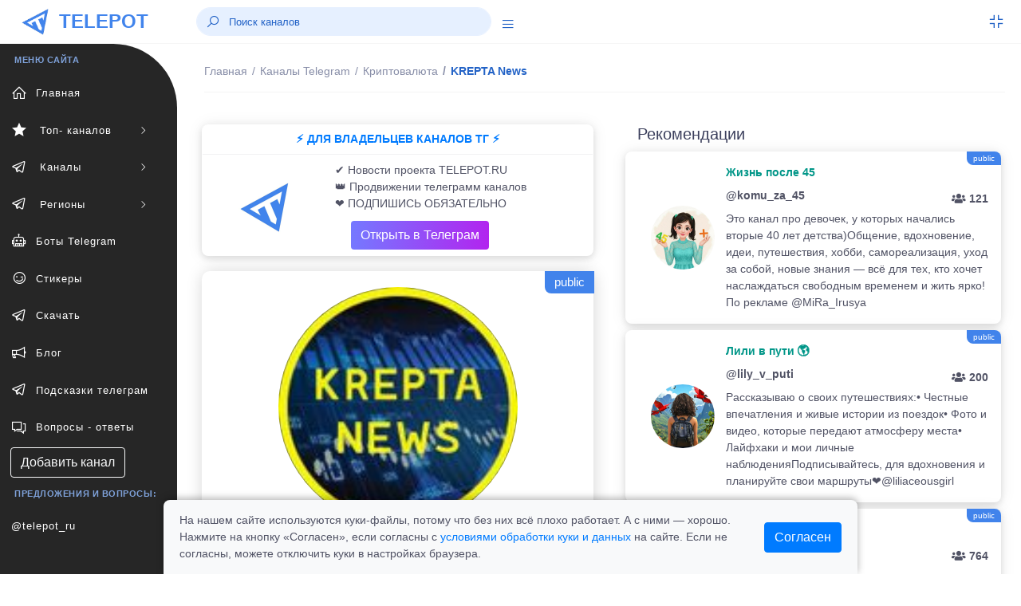

--- FILE ---
content_type: text/html; charset=UTF-8
request_url: https://telepot.ru/channels/krepta-news
body_size: 9468
content:
<!DOCTYPE html>
<html lang="ru">
	<head>
    <meta charset="utf-8">
    <meta name="author" content="telepot.ru++">
    <meta name="theme-color" content="#AF27EF">
    <meta http-equiv="X-UA-Compatible" content="IE=edge">
    <meta name="viewport" content="width=device-width, initial-scale=1, maximum-scale=1">
    <meta name="description" content="Посмотрите телеграм канал @krepta_news, без регистрации в мессенджере. KREPTA News - Самые свежие новости из мира криптовалюты! Партнёрства, релизы, анонсы, листинги и делистинги, всё, что может привести к повышению курса.">
    <title>KREPTA News - телеграм канал @krepta_news</title>
    <link rel="icon" href="https://telepot.ru/favicon.ico" type="image/x-icon">
    <link rel="apple-touch-icon" sizes="180x180" href="https://telepot.ru/faviconpng.png">
    <link rel="icon" type="image/png" sizes="32x32" href="https://telepot.ru/favicon-32x32.png">
    <link rel="icon" type="image/png" sizes="16x16" href="https://telepot.ru/favicon-16x16.png">
    <link href="https://telepot.ru/webclip.png" rel="apple-touch-icon">
    <link rel="manifest" href="/site.webmanifest">
    <link rel="canonical" href="https://telepot.ru/channels/krepta-news">    <!-- Open Graph -->
    <meta property="og:type" content="article">
    <meta property="og:title" content="KREPTA News - телеграм канал @krepta_news">
    <meta property="og:description" content="Посмотрите телеграм канал @krepta_news, без регистрации в мессенджере. KREPTA News - Самые свежие новости из мира криптовалюты! Партнёрства, релизы, анонсы, листинги и делистинги, всё, что может привести к повышению курса.">
    <meta property="og:image" content="https://telepot.ru/images/channels/f89da657c3.jpg">
    <meta property="og:image:width" content="201">
    <meta property="og:image:height" content="201">
    <meta property="og:url" content="https://telepot.ru/channels/krepta-news">
    <META name="twitter:site" content="@telepot_ru">
    <META name="twitter:title" content="KREPTA News - телеграм канал @krepta_news">
    <META name="twitter:description" content="Посмотрите телеграм канал @krepta_news, без регистрации в мессенджере. KREPTA News - Самые свежие новости из мира криптовалюты! Партнёрства, релизы, анонсы, листинги и делистинги, всё, что может привести к повышению курса.">
    <META name="twitter:image" content="https://telepot.ru/images/channels/f89da657c3.jpg">
        <!-- plugins -->
    <link rel="stylesheet" href="/css/plugins.css" />
    <link href="/bootstrap/css/bootstrap.min.css" rel="stylesheet" type="text/css">
    <!-- <link href="/assets/css/main.css" rel="stylesheet" type="text/css" /> -->
    <link rel="stylesheet" href="/Other/vue-static/landings/line-awesome/line-awesome/1.3.0/css/line-awesome.min.css">
    <link href="/assets/css/structure.css" rel="stylesheet" type="text/css">
    <!-- <link href="/assets/css/loader.css" rel="stylesheet" type="text/css" />   -->
    <!-- <link href="/assets/css/dashboard/dashboard_1.css" rel="stylesheet" type="text/css" /> -->
    <!-- <link href="/plugins/flatpickr/flatpickr.css" rel="stylesheet" type="text/css"> -->
    <!-- <link href="/plugins/jquery-ui/jquery-ui.min.css" rel="stylesheet" type="text/css" /> -->
    <link href="/assets/css/apps/ecommerce.css" rel="stylesheet" type="text/css">
    <style>
        /* Cookie consent */
.cookie-consent-container {
    box-shadow: 0 -2px 10px rgba(0, 0, 0, 0.3);
    border-radius: 8px 8px 0 0;
    transform: translateY(100%);
    opacity: 0;
    transition: transform 0.4s ease-out, opacity 0.4s ease-out;
}

.cookie-consent-container.show {
    transform: translateY(0);
    opacity: 1;
}

.cookie-content-wrapper {
    max-width: 900px;
    margin: 0 auto;
    padding: 0 15px;
}

.cookie-content {
    display: flex;
    justify-content: space-between;
    align-items: center;
    padding: 15px 0;
    margin-left: 20px;
    margin-right: 20px;
}

.cookie-text {
    flex: 1;
    padding-right: 30px;
}

@media (max-width: 768px) {
    .cookie-content {
        flex-direction: column;
        text-align: center;
    }

    .cookie-text {
        padding-right: 0;
        margin-bottom: 15px;
        text-align: left;
        width: 100%;
    }
}
    </style>
</head>	<body>
	     <div class="header-container fixed-top">
        <header class="header navbar navbar-expand-sm">
            <ul class="navbar-item theme-brand flex-row  text-center">
                <li class="nav-item theme-logo">
                    <a href="/">
                        <img src="/assets/img/logo.png" class="navbar-logo" alt="logo">
                    </a>
                </li>
                <li class="nav-item theme-text">
                    <a href="/" class="nav-link"> TELEPOT </a>
                </li>
            </ul>
            <ul class="navbar-item flex-row ml-md-0 ml-auto">
                <li class="nav-item align-self-center search-animated">
                    <i class="las la-search toggle-search"></i>
                    <form class="form-inline search-full form-inline search" role="search">
                        <div class="search-bar">
                            <input type="search" class="form-control search-form-control who ml-lg-auto" placeholder="Поиск каналов">
                            <div class="search_result" style="margin-bottom: 0rem;"></div>
                        </div>
                    </form>
                </li>
                <li class="nav-item align-self-center search-animated" style="width: 41px;height: 30px;">
                    <a href="javascript:void(0);" class="sidebarCollapse" data-placement="bottom">
                        <i class="las la-bars"></i>
                    </a>
                </li>
            </ul>
            <ul class="navbar-item flex-row ml-md-auto">
                <li class="nav-item dropdown fullscreen-dropdown d-none d-lg-flex">
                    <a class="nav-link full-screen-mode rightbarCollapse" style="padding: 0 20px 0 16px;" href="javascript:void(0);">
                        <i class="las la-compress" id="fullScreenIcon"></i>
                    </a>
                </li>
            </ul>
        </header>
    </div>
    <!--  Navbar Ends  -->   
      	<div class="main-container" id="container">
        <div class="overlay"></div>
        <div class="search-overlay"></div>
        <div class="rightbar-overlay"></div>
        <!--  Меню горизонтальное слева  -->
        <!--  Sidebar Starts  -->
        <div class="sidebar-wrapper sidebar-theme">
            <nav id="sidebar">
                <ul class="list-unstyled menu-categories" id="accordionExample">
                    <li class="menu-title">МЕНЮ САЙТА</li>
                    <li class="menu"><a href="/" aria-expanded="false" class="dropdown-toggle"><div class=""><i class="las la-home"></i><span>Главная</span></div></a></li><li class="menu"><a href="#top-channels" data-toggle="collapse" aria-expanded="false" class="dropdown-toggle"><div class=""><i class="las la-star"></i><span> Топ- каналов</span></div><div><i class="las la-angle-right sidemenu-right-icon"></i></div></a><ul class="collapse submenu list-unstyled" id="top-channels" data-parent="#accordionExample"><li ><a href="/top-official-channels" aria-expanded="false" class="dropdown-toggle"><div class=""><i class=""></i><span>Официальные каналы</span></div></a></li><li ><a href="/top-channels" aria-expanded="false" class="dropdown-toggle"><div class=""><i class=""></i><span>Топ каталога</span></div></a></li></ul><li class="menu"><a href="#channels" data-toggle="collapse" aria-expanded="false" class="dropdown-toggle"><div class=""><i class="lab la-telegram-plane"></i><span> Каналы</span></div><div><i class="las la-angle-right sidemenu-right-icon"></i></div></a><ul class="collapse submenu list-unstyled" id="channels" data-parent="#accordionExample"><li ><a href="/channels/ege-oge-ekzameny" aria-expanded="false" class="dropdown-toggle"><div class=""><i class=""></i><span>ЕГЭ, ОГЭ, Экзамены</span></div></a></li><li ><a href="/channels/anime" aria-expanded="false" class="dropdown-toggle"><div class=""><i class=""></i><span>Аниме</span></div></a></li><li ><a href="/channels/avto-moto--tehnika" aria-expanded="false" class="dropdown-toggle"><div class=""><i class=""></i><span>Авто, мото,  техника</span></div></a></li><li ><a href="/channels/biznes-i-startapy" aria-expanded="false" class="dropdown-toggle"><div class=""><i class=""></i><span>Бизнес и стартапы</span></div></a></li><li ><a href="/channels/voenkory" aria-expanded="false" class="dropdown-toggle"><div class=""><i class=""></i><span>Военкоры</span></div></a></li><li ><a href="/channels/dlya-vzroslyh" aria-expanded="false" class="dropdown-toggle"><div class=""><i class=""></i><span>Для Взрослых</span></div></a></li><li ><a href="/channels/dlya-muzhchin" aria-expanded="false" class="dropdown-toggle"><div class=""><i class=""></i><span>Для мужчин</span></div></a></li><li ><a href="/channels/dlya-zhenschin" aria-expanded="false" class="dropdown-toggle"><div class=""><i class=""></i><span>Для женщин</span></div></a></li><li ><a href="/channels/dlya-roditeley" aria-expanded="false" class="dropdown-toggle"><div class=""><i class=""></i><span>Для родителей</span></div></a></li><li ><a href="/channels/blogs" aria-expanded="false" class="dropdown-toggle"><div class=""><i class=""></i><span>Блоги</span></div></a></li><li ><a href="/channels/eda-i-napitki" aria-expanded="false" class="dropdown-toggle"><div class=""><i class=""></i><span>Еда и напитки</span></div></a></li><li ><a href="/channels/zdorove-i-sport" aria-expanded="false" class="dropdown-toggle"><div class=""><i class=""></i><span>Здоровье и спорт</span></div></a></li><li ><a href="/channels/igry-i-prilozheniya" aria-expanded="false" class="dropdown-toggle"><div class=""><i class=""></i><span>Игры и приложения</span></div></a></li><li ><a href="/channels/instagram" aria-expanded="false" class="dropdown-toggle"><div class=""><i class=""></i><span>Инстаграм*</span></div></a></li><li ><a href="/channels/investicii-i-finansy" aria-expanded="false" class="dropdown-toggle"><div class=""><i class=""></i><span>Инвестиции и финансы</span></div></a></li><li ><a href="/channels/history" aria-expanded="false" class="dropdown-toggle"><div class=""><i class=""></i><span>История</span></div></a></li><li ><a href="/channels/iskusstvennyy-intellekt" aria-expanded="false" class="dropdown-toggle"><div class=""><i class=""></i><span>Искусственный интеллект</span></div></a></li><li ><a href="/channels/kriptovalyuta" aria-expanded="false" class="dropdown-toggle"><div class=""><i class=""></i><span>Криптовалюта</span></div></a></li><li ><a href="/channels/lingvistika" aria-expanded="false" class="dropdown-toggle"><div class=""><i class=""></i><span>Лингвистика</span></div></a></li><li ><a href="/channels/literatura" aria-expanded="false" class="dropdown-toggle"><div class=""><i class=""></i><span>Литература</span></div></a></li><li ><a href="/channels/marketing-i-reklama" aria-expanded="false" class="dropdown-toggle"><div class=""><i class=""></i><span>Маркетинг и реклама</span></div></a></li><li ><a href="/channels/marketpleysy" aria-expanded="false" class="dropdown-toggle"><div class=""><i class=""></i><span>Маркетплейсы</span></div></a></li><li ><a href="/channels/medicina" aria-expanded="false" class="dropdown-toggle"><div class=""><i class=""></i><span>Медицина</span></div></a></li><li ><a href="/channels/moda-i-krasota" aria-expanded="false" class="dropdown-toggle"><div class=""><i class=""></i><span>Мода и Красота</span></div></a></li><li ><a href="/channels/motivaciya" aria-expanded="false" class="dropdown-toggle"><div class=""><i class=""></i><span>Мотивация</span></div></a></li><li ><a href="/channels/muzyka" aria-expanded="false" class="dropdown-toggle"><div class=""><i class=""></i><span>Музыка</span></div></a></li><li ><a href="/channels/nko-i-blagotvoritelnost" aria-expanded="false" class="dropdown-toggle"><div class=""><i class=""></i><span>НКО и благотворительность</span></div></a></li><li ><a href="/channels/naydi-rabotu" aria-expanded="false" class="dropdown-toggle"><div class=""><i class=""></i><span>Найди работу</span></div></a></li><li ><a href="/channels/nedvizhimost" aria-expanded="false" class="dropdown-toggle"><div class=""><i class=""></i><span>Недвижимость</span></div></a></li><li ><a href="/channels/nauka-i-obrazovanie" aria-expanded="false" class="dropdown-toggle"><div class=""><i class=""></i><span>Наука и образование</span></div></a></li><li ><a href="/channels/novosti-i-smi" aria-expanded="false" class="dropdown-toggle"><div class=""><i class=""></i><span>Новости и СМИ</span></div></a></li><li ><a href="/channels/politika-i-ekonomika" aria-expanded="false" class="dropdown-toggle"><div class=""><i class=""></i><span>Политика и Экономика</span></div></a></li><li ><a href="/channels/prognozy-i-stavki" aria-expanded="false" class="dropdown-toggle"><div class=""><i class=""></i><span>Прогнозы и Ставки</span></div></a></li><li ><a href="/channels/programmirovanie" aria-expanded="false" class="dropdown-toggle"><div class=""><i class=""></i><span>Программирование</span></div></a></li><li ><a href="/channels/prodazhi" aria-expanded="false" class="dropdown-toggle"><div class=""><i class=""></i><span>Продажи</span></div></a></li><li ><a href="/channels/psihologiya" aria-expanded="false" class="dropdown-toggle"><div class=""><i class=""></i><span>Психология</span></div></a></li><li ><a href="/channels/puteshestviya" aria-expanded="false" class="dropdown-toggle"><div class=""><i class=""></i><span>Путешествия</span></div></a></li><li ><a href="/channels/raznoe" aria-expanded="false" class="dropdown-toggle"><div class=""><i class=""></i><span>Разное</span></div></a></li><li ><a href="/channels/razvitie-obuchenie" aria-expanded="false" class="dropdown-toggle"><div class=""><i class=""></i><span>Развитие, Обучение</span></div></a></li><li ><a href="/channels/razvlecheniya-i-yumor" aria-expanded="false" class="dropdown-toggle"><div class=""><i class=""></i><span>Развлечения и Юмор</span></div></a></li><li ><a href="/channels/religiya" aria-expanded="false" class="dropdown-toggle"><div class=""><i class=""></i><span>Религия</span></div></a></li><li ><a href="/channels/rukodelie-i-hobbi" aria-expanded="false" class="dropdown-toggle"><div class=""><i class=""></i><span>Рукоделие и хобби</span></div></a></li><li ><a href="/channels/slivv" aria-expanded="false" class="dropdown-toggle"><div class=""><i class=""></i><span>Слив</span></div></a></li><li ><a href="/channels/stihi-i-citaty" aria-expanded="false" class="dropdown-toggle"><div class=""><i class=""></i><span>Стихи и Цитаты</span></div></a></li><li ><a href="/channels/stroitelstvo-i-remont" aria-expanded="false" class="dropdown-toggle"><div class=""><i class=""></i><span>Строительство и ремонт</span></div></a></li><li ><a href="/channels/smm---social-media" aria-expanded="false" class="dropdown-toggle"><div class=""><i class=""></i><span>SMM - social media</span></div></a></li><li ><a href="/channels/telegramm" aria-expanded="false" class="dropdown-toggle"><div class=""><i class=""></i><span>Телеграм</span></div></a></li><li ><a href="/channels/tehnologii" aria-expanded="false" class="dropdown-toggle"><div class=""><i class=""></i><span>Технологии</span></div></a></li><li ><a href="/channels/iskusstvennyy-intellekt" aria-expanded="false" class="dropdown-toggle"><div class=""><i class=""></i><span>Нейросети и AI</span></div></a></li><li ><a href="/channels/treyding" aria-expanded="false" class="dropdown-toggle"><div class=""><i class=""></i><span>Трейдниг</span></div></a></li><li ><a href="/channels/filmy-i-serialy" aria-expanded="false" class="dropdown-toggle"><div class=""><i class=""></i><span>Фильмы и Сериалы</span></div></a></li><li ><a href="/channels/zhivotnyy-mir" aria-expanded="false" class="dropdown-toggle"><div class=""><i class=""></i><span>Флора и фауна</span></div></a></li><li ><a href="/channels/futbol-i-hokkey" aria-expanded="false" class="dropdown-toggle"><div class=""><i class=""></i><span>Футбол, хоккей</span></div></a></li><li ><a href="/channels/foto-dizayn-iskusstvo" aria-expanded="false" class="dropdown-toggle"><div class=""><i class=""></i><span>Фото, дизайн, искусство</span></div></a></li><li ><a href="/channels/frilans" aria-expanded="false" class="dropdown-toggle"><div class=""><i class=""></i><span>Фриланс</span></div></a></li><li ><a href="/channels/skidki-halyava" aria-expanded="false" class="dropdown-toggle"><div class=""><i class=""></i><span>Халява и скидки</span></div></a></li><li ><a href="/channels/darknet" aria-expanded="false" class="dropdown-toggle"><div class=""><i class=""></i><span>Хакеры и даркнет</span></div></a></li><li ><a href="/channels/chaty" aria-expanded="false" class="dropdown-toggle"><div class=""><i class=""></i><span>Чаты</span></div></a></li><li ><a href="/channels/ekologiya" aria-expanded="false" class="dropdown-toggle"><div class=""><i class=""></i><span>Экология</span></div></a></li><li ><a href="/channels/ezoterika" aria-expanded="false" class="dropdown-toggle"><div class=""><i class=""></i><span>Эзотерика</span></div></a></li><li ><a href="/channels/yurisprudenciya" aria-expanded="false" class="dropdown-toggle"><div class=""><i class=""></i><span>Юриспруденция</span></div></a></li></ul><li class="menu"><a href="#regionaln" data-toggle="collapse" aria-expanded="false" class="dropdown-toggle"><div class=""><i class="lab la-telegram-plane"></i><span> Регионы</span></div><div><i class="las la-angle-right sidemenu-right-icon"></i></div></a><ul class="collapse submenu list-unstyled" id="regionaln" data-parent="#accordionExample"><li ><a href="/regionalnye-kanaly/russia" aria-expanded="false" class="dropdown-toggle"><div class=""><i class=""></i><span>Россия</span></div></a></li><li ><a href="/regionalnye-kanaly/belorusskie-kanaly" aria-expanded="false" class="dropdown-toggle"><div class=""><i class=""></i><span>Беларусь</span></div></a></li><li ><a href="/regionalnye-kanaly/armeniya" aria-expanded="false" class="dropdown-toggle"><div class=""><i class=""></i><span>Армения</span></div></a></li><li ><a href="/regionalnye-kanaly/bolgariya" aria-expanded="false" class="dropdown-toggle"><div class=""><i class=""></i><span>Болгария</span></div></a></li><li ><a href="/regionalnye-kanaly/uzbekistan" aria-expanded="false" class="dropdown-toggle"><div class=""><i class=""></i><span>Узбекистан</span></div></a></li></ul><li class="menu"><a href="/bots" aria-expanded="false" class="dropdown-toggle"><div class=""><i class="las la-robot"></i><span>Боты Telegram</span></div></a></li><li class="menu"><a href="/stickers" aria-expanded="false" class="dropdown-toggle"><div class=""><i class="las la-grin-wink"></i><span>Стикеры</span></div></a></li><li class="menu"><a href="/downloads-telegram" aria-expanded="false" class="dropdown-toggle"><div class=""><i class="lab la-telegram-plane"></i><span>Скачать</span></div></a></li><li class="menu"><a href="/blog" aria-expanded="false" class="dropdown-toggle"><div class=""><i class="las la-bullhorn"></i><span>Блог</span></div></a></li><li class="menu"><a href="/vozmozhnosti-prilozheniya" aria-expanded="false" class="dropdown-toggle"><div class=""><i class="lab la-telegram-plane"></i><span>Подсказки телеграм</span></div></a></li><li class="menu"><a href="/faq" aria-expanded="false" class="dropdown-toggle"><div class=""><i class="las la-comments"></i><span>Вопросы - ответы</span></div></a></li>                    <li  class="menu"><a href="/add_channel" class="btn btn-xs btn-outline-light" style="margin-left: 13px;">Добавить канал</a></li>
                    <li class="menu-title">Предложения и вопросы: </li>
                    <li class="menu"><a target="_blank" rel="nofollow external noopener noreferrer" href="tg://resolve?domain=telepot_ru" class="dropdown-toggle">@telepot_ru</a></li>
                </ul>
            </nav>
        </div>
        <!--  Sidebar Ends  -->        <!--  Content Area Starts  -->
        <div id="content" class="main-content">
            
	<!--  Navbar Starts / Breadcrumb Area  -->
            <div class="sub-header-container">
                <header class="header navbar navbar-expand-sm">
                    
                    <ul class="navbar-nav flex-row">
                        <li>
                            <div class="page-header">
                            <nav class="breadcrumb-one" aria-label="breadcrumb">
                                    <ol itemscope itemtype="https://schema.org/BreadcrumbList" class="breadcrumb">
                                        <li itemprop="itemListElement" itemscope itemtype="https://schema.org/ListItem" class="breadcrumb-item "><a itemprop="item" href="/"><span itemprop="name">Главная</span></a><meta itemprop="position" content="1"></li><li itemprop="itemListElement" itemscope itemtype="https://schema.org/ListItem" class="breadcrumb-item mobiview"><a itemprop="item" href="/channels"><i class="las la-angle-left view-icon"></i><span itemprop="name">Каналы Telegram</span></a><meta itemprop="position" content="2"></li><li itemprop="itemListElement" itemscope itemtype="https://schema.org/ListItem" class="breadcrumb-item mobiview"><a itemprop="item" href="/channels/kriptovalyuta"><i class="las la-angle-left view-icon"></i><span itemprop="name">Криптовалюта</span></a><meta itemprop="position" content="3"></li><li class="breadcrumb-item active">KREPTA News<meta itemprop="position" content=""><meta itemprop="position" content="4"></li>                                    </ol>
                                </nav>                             </div>
                        </li>
                    </ul>
                </header>
            </div>
            <!--  Navbar Ends / Breadcrumb Area  -->
            
        <div class="container">
            <div class="row mt-1">
                <div class="col-xl-6 col-lg-6 col-md-6 mb-4">
                        <div class="widget-content mt-1" style="margin-bottom: 19px;">
                                <div style="">
                                    
                                            <div class="widtget widget-six mb-2">
                                    <a target="_blank" href="https://telepot.ru/links/?i=14">
                                    <div class="m-2 strong text-center text-primary-teal">⚡️ ДЛЯ ВЛАДЕЛЬЦЕВ КАНАЛОВ ТГ ⚡️</div><hr style="margin: 1px;">
                                <div class="row">
                            <div class="col-4 widget-six-icon-container center">
                                <img src="/images/channels/min/b2e8e0b108.jpg" class="rounded-circle avatar-lg ml-26" alt="">
                            </div>
                            <div class="col-8" style="padding: 0px 0px 5px 0px;">
                                <p class="ml-2 mt-2 mb-0 font-12">✔️ Новости проекта TELEPOT.RU<br>
👑 Продвижении телеграмм каналов<br>
❤️ ПОДПИШИСЬ ОБЯЗАТЕЛЬНО </p><div  class="ml-2 mt-2 mb-0 font-12"><div class="btn bg-gradient-secondary  text-white" style="margin: 3px 20px;">Открыть в Телеграм</div></div>
                            </div>
                             </div>
                             </a>
                        </div>
                        </div>
                    </div>                                                <div itemscope itemtype="http://schema.org/ImageObject" class="profile-left mb-4">
                            <div class="image-area"><span class="s-public-prof">public</span>                                <div class="tumbimg"><div class="mbr-gallery-item mbr-gallery-item--p1" data-video-url="false" data-tags="KREPTA News">
                                <div><a href="/images/channels/f89da657c3.jpg" class="portfolio_item" rel="iLoad|galery"><img itemprop="contentUrl" class="user-image" src="/images/channels/f89da657c3.jpg" alt="KREPTA News"></a><span class="icon-focus"></span></div>
                            </div>
                    </div>                            </div>
                            <div class="info-area">
                                <h1 itemprop="name" class="fz-18">KREPTA News&nbsp;&nbsp;</h1>
                                <p>@krepta_news</p>
                                <a target="_blank" rel="nofollow external noopener noreferrer" style="font-size: 20px;" class="btn bg-gradient-info text-white btn-rounded" href="tg://resolve?domain=krepta_news">открыть</a>
                            </div>
                            <div class="profile-numbers">
                                <div class="single-number">
                                    <span>
                                        <span class="number" id="update_u">11</span>
                                        <span class="number-detail">Подписчиков</span>
                                        <span class="number-detail">
                                            <input type="hidden" id="rtid" value="1733">
                                            <a id="update_user" href="#">(обновить)</a>
                                        </span>
                                    </span>
                                </div>
                            </div>
                            <div class="profile-tabs">
                                <div class="nav flex-column nav-pills mb-sm-0 mb-3 mx-auto" id="v-border-pills-tab" role="tablist" aria-orientation="vertical">
                                    <p itemprop="description">Самые свежие новости из мира криптовалюты! Партнёрства, релизы, анонсы, листинги и делистинги, всё, что может привести к повышению курса.</p>
                                </div>
                            </div>
                            <div class="rating-tabs flex-block"><span><i class="las la-chart-line icon-rating"></i></span><p class="mt-2"><strong>ID: 1733</strong><br>В каталоге: <strong>08.10.2021</strong><br> Просмотров всего/сегодня: <strong>358 / 0</strong><br> В категории <a href="/channels/kriptovalyuta" rel="nofollow">"Криптовалюта"</a> на <strong>610</strong> месте<br><b>Продвижение в каталоге: </b><br><a class="btn btn-outline-dark btn-sm" href="/up-channel?id=1733">в ТОП </a> <a class="btn btn-outline-dark btn-sm" href="/recomendation?id=1733">в рекомендации</a> </p></div>                            
                            <div class="profile-tabs">
<p>Поделиться с друзьями:</p>
       <script src="//yastatic.net/es5-shims/0.0.2/es5-shims.min.js"></script>
<script src="//yastatic.net/share2/share.js" async="async"></script>
<div class="ya-share2" data-services="collections,vkontakte,facebook,odnoklassniki,moimir,viber,whatsapp,skype,telegram" data-counter=""></div>
      </div>
                        </div>
                                                <div class="widget-content mt-1" style="margin-bottom: 19px;">
                                <div style="">
                                    
                                            <div class="widtget widget-six mb-2">
                                   <a target="_blank" href="https://telepot.ru/links/?i=25">
                                   <div class="m-2 strong text-center text-primary-teal">🎀💲 ПРОДАВЦАМ МАРКЕТПЛЕЙСОВ 💲🎀</div><hr style="margin: 1px;">
                               <div class="row">
                           <div class="col-4 widget-six-icon-container center">
                               <img src="/promo/img/27.jpg" class="rounded-circle avatar-lg ml-26" alt="">
                           </div>
                           <div class="col-8" style="padding: 0px 0px 5px 0px;">
                               <p class="ml-2 mt-2 mb-0 font-12">🔥 Продавай товары легко!<br>⚡️ Подойдет всем селлерам.<br>💥 Реально выгодно
                               </p><div  class="ml-2 mt-2 mb-0 font-12"><div class="btn bg-gradient-secondary  text-white" style="margin: 3px 20px;">Открыть в Телеграм</div></div>
                           </div>
                            </div>
                            </a>
                       </div>
                        </div>
                    </div>                        
                              
                        
                    </div>
                    <div class="col-xl-6 col-lg-6 col-md-6">
                        <div class="row tab-area-content" style="margin: 0;">
                            <div class="col-xl-12 col-lg-12 col-md-12 mb-4">
                                <h5 style="margin: 10px 0;">Рекомендации</h5>
                                    
                                    
                                                    <div class="widtget row widget-six mb-2" ><span class="s-public" title="3">public</span>
                            <div class="col-3 widget-six-icon-container center">
                                <img src="/images/channels/min/e55d65bf56.jpg" class="rounded-circle avatar-lg ml-26" alt="komu_za_45">
                            </div>
                            <div class="col-9 pl-0">
                                <a href="/channels/komu-za-45"><span class="m-2 strong text-success-teal">  Жизнь после 45 </span>
                                <p class="ml-2 mt-2 mb-0 font-12 strong">@komu_za_45<span class="float-right pt-1 font-12"><i class="fas fa-users"></i> 121</span></p>
                                <p class="ml-2 mt-2 mb-0 font-12">Это канал про девочек, у которых начались вторые 40 лет детства)Общение, вдохновение, идеи, путешествия, хобби, самореализация, уход за собой, новые знания — всё для тех, кто хочет наслаждаться свободным временем и жить ярко! По рекламе @MiRa_Irusya</p></a>
                            </div>
                        </div><div class="widtget row widget-six mb-2" ><span class="s-public" title="3">public</span>
                            <div class="col-3 widget-six-icon-container center">
                                <img src="/images/channels/min/07d330ae48.jpg" class="rounded-circle avatar-lg ml-26" alt="lily_v_puti">
                            </div>
                            <div class="col-9 pl-0">
                                <a href="/channels/lily-v-puti"><span class="m-2 strong text-success-teal">  Лили в пути 🌎 </span>
                                <p class="ml-2 mt-2 mb-0 font-12 strong">@lily_v_puti<span class="float-right pt-1 font-12"><i class="fas fa-users"></i> 200</span></p>
                                <p class="ml-2 mt-2 mb-0 font-12">Рассказываю о своих путешествиях:• Честные впечатления и живые истории из поездок• Фото и видео, которые передают атмосферу места• Лайфхаки и мои личные наблюденияПодписывайтесь, для вдохновения и планируйте свои маршруты❤️@liliaceousgirl</p></a>
                            </div>
                        </div><div class="widtget row widget-six mb-2" ><span class="s-public" title="5">public</span>
                            <div class="col-3 widget-six-icon-container center">
                                <img src="/images/channels/min/43cf85b5b8.jpg" class="rounded-circle avatar-lg ml-26" alt="Blackhoursecardealer">
                            </div>
                            <div class="col-9 pl-0">
                                <a href="/channels/blackhoursecardealer"><span class="m-2 strong text-success-teal">  BLACK HORSE </span>
                                <p class="ml-2 mt-2 mb-0 font-12 strong">@Blackhoursecardealer<span class="float-right pt-1 font-12"><i class="fas fa-users"></i> 764</span></p>
                                <p class="ml-2 mt-2 mb-0 font-12">Импорт автомобилей на заказ со всего мира и продажа из наличия по привлекательным ценам — ниже,чем в автосалонах! Официальный сайт: ссылка в профиле</p></a>
                            </div>
                        </div><div class="widtget row widget-six mb-2" ><span class="s-public" title="4">public</span>
                            <div class="col-3 widget-six-icon-container center">
                                <img src="/images/channels/min/803b72d86e.jpg" class="rounded-circle avatar-lg ml-26" alt="comforticavlg">
                            </div>
                            <div class="col-9 pl-0">
                                <a href="/channels/comforticavlg"><span class="m-2 strong text-success-teal">  COMFORTICA - фабрика дизайнерской мягкой мебели </span>
                                <p class="ml-2 mt-2 mb-0 font-12 strong">@comforticavlg<span class="float-right pt-1 font-12"><i class="fas fa-users"></i> 7</span></p>
                                <p class="ml-2 mt-2 mb-0 font-12">COMFORTICA - фабрика дизайнерской мягкой мебели. Наша основная задача предоставить каждому покупателю возможность выбрать современную, надежную и качественную мебель, идеально подходящую по размеру для его интерьера, без привязки к стандартным размерам и параметрам.</p></a>
                            </div>
                        </div><div class="widtget row widget-six mb-2" ><span class="s-public" title="4">public</span>
                            <div class="col-3 widget-six-icon-container center">
                                <img src="/images/channels/min/56399f63ea.jpg" class="rounded-circle avatar-lg ml-26" alt="ruzararb">
                            </div>
                            <div class="col-9 pl-0">
                                <a href="/channels/ruzararb"><span class="m-2 strong text-success-teal">  Русские голубые кошки R U Z A R A </span>
                                <p class="ml-2 mt-2 mb-0 font-12 strong">@ruzararb<span class="float-right pt-1 font-12"><i class="fas fa-users"></i> 163</span></p>
                                <p class="ml-2 mt-2 mb-0 font-12">Ruzara питомник  русских голубых кошек  в классическом типеПогрузитесь в мир грациозных и величественных русских голубых кошекРусские голубые кошки, русские голубые котята, продажа котят, доставка по всему миру, консультации и помощь</p></a>
                            </div>
                        </div>                                                    
                                                
                                    
                            <div class="view-icon"><a href="/channels" class="btn btn-block btn-lg bg-gradient-info text-white"><i class="las la-angle-left view-icon"></i>все категории каналов</a></div>
                            
                                      
                            </div>
                        </div>
                    </div>
            </div>
        </div><div class="footer-wrapper">
                <div class="footer-section f-section-1">
                    <p class="">Copyright © 2026 telepot.ru, Все права защищены. 
                </p></div>
                <div class="footer-section f-section-2">
                    <p class="">Неофициальный сайт Telegram <i class="las la-heart text-danger"></i></p>
                </div>
            </div>
<div class="footer-wrapper">
                <div class="footer-section f-section-1">
                    <p>
                        <a href="/agreement">Пользовательское соглашение</a> | 
                        <a href="/privacy-policy">Политика конфиденциальности</a> |
                        <a href="/oferta">Публичная оферта</a> 
                    </p>
                </div>
</div>
            <!-- Copyright Footer Ends -->
            <!-- Arrow Starts -->
            <div class="scroll-top-arrow" style="display: none;">
                <i class="las la-angle-up"></i>
            </div>
            <!-- Arrow Ends -->
        <div class="modal text-center" id="overlay" style="display: none;">
          <div class="modal-backdrop">
            <div class="modal-dialog" style="margin-top: 39px;">
            <div class="modal-content" style="padding-top: 23px;">
                <h2><font color="red" >Вам уже исполнилось 18 лет?</font></h2>
                <p>
                 </p>
                <div class="pl-right" style="margin-bottom: 23px;">
<a href="https://telepot.ru" class="btn bg-gradient-secondary  text-white" title="Нет">Нет</a>
                <button class="btn bg-gradient-secondary  text-white" title="ДА" onclick="modal_allowed(); document.getElementById('overlay').style.display='none'; ">Да</button>
                </div>
            </div>
          </div>
        </div>
        </div>
<div id="modalallowed"></div>

<div id="cookieConsentWrapper" class="fixed-bottom w-100">
    <div class="cookie-content-wrapper">
        <div id="cookieConsent" class="cookie-consent-container bg-light">
            <div class="cookie-content">
                <div class="cookie-text">
                    <p class="mb-0">
                        На нашем сайте используются куки-файлы, потому что без них всё плохо работает. А с ними — хорошо. Нажмите на кнопку «Согласен», если согласны с <a href="/privacy-policy">условиями обработки куки и данных</a> на сайте. Если не согласны, можете отключить куки в настройках браузера.
                    </p>
                </div>
                <div>
                    <button id="cookieConsentBtn" class="btn btn-primary">Согласен</button>
                </div>
            </div>
        </div>
    </div>
</div></div>
        <!--  Content Area Ends  -->
    </div>
    <!-- Main Container Ends -->	
	    <!-- Common Script Starts -->
    <script src="/assets/js/libs/jquery-3.1.1.min.js"></script>
    <script src="/js/ajaxx.js"></script>
    <script src="/bootstrap/js/bootstrap.min.js"></script>
    <script src="/plugins/perfect-scrollbar/perfect-scrollbar.min.js"></script>
    <script src="/assets/js/app.js"></script>
    <script src="/assets/js/cookie.js"></script>
    <script>
        $(document).ready(function() {
            App.init();
        });
    </script>
    <script>
    const checkbox = document.getElementById('Checkpriv');

checkbox.addEventListener('click', function() {
  if (checkbox.value === '0') {
    checkbox.value = '1';
  } else {
    checkbox.value = '0';
  }
});
  </script>
    <script src="/assets/js/custom.js"></script>
    <script src="/js/iload/iLoad.js"></script>
    <script src="/js/search_stickers.js"></script>
    <script src="/js/search_channels.js"></script>
    
<!-- Yandex.Metrika counter -->
<script >
   (function(m,e,t,r,i,k,a){m[i]=m[i]||function(){(m[i].a=m[i].a||[]).push(arguments)};
   m[i].l=1*new Date();k=e.createElement(t),a=e.getElementsByTagName(t)[0],k.async=1,k.src=r,a.parentNode.insertBefore(k,a)})
   (window, document, "script", "https://mc.yandex.ru/metrika/tag.js", "ym");

   ym(85836830, "init", {
        clickmap:true,
        trackLinks:true,
        accurateTrackBounce:true,
        webvisor:true
   });
</script>
<noscript><div><img src="https://mc.yandex.ru/watch/85836830" style="position:absolute; left:-9999px;" alt=""></div></noscript>
<!-- /Yandex.Metrika counter -->

<!-- Top.Mail.Ru counter -->
<script type="text/javascript">
var _tmr = window._tmr || (window._tmr = []);
_tmr.push({id: "3286164", type: "pageView", start: (new Date()).getTime()});
(function (d, w, id) {
  if (d.getElementById(id)) return;
  var ts = d.createElement("script"); ts.type = "text/javascript"; ts.async = true; ts.id = id;
  ts.src = "https://top-fwz1.mail.ru/js/code.js";
  var f = function () {var s = d.getElementsByTagName("script")[0]; s.parentNode.insertBefore(ts, s);};
  if (w.opera == "[object Opera]") { d.addEventListener("DOMContentLoaded", f, false); } else { f(); }
})(document, window, "tmr-code");
</script>
<noscript><div><img src="https://top-fwz1.mail.ru/counter?id=3286164;js=na" style="position:absolute;left:-9999px;" alt="Top.Mail.Ru" /></div></noscript>
<!-- /Top.Mail.Ru counter -->
    <!-- Page Level Plugin/Script Ends -->	</body>
</html>